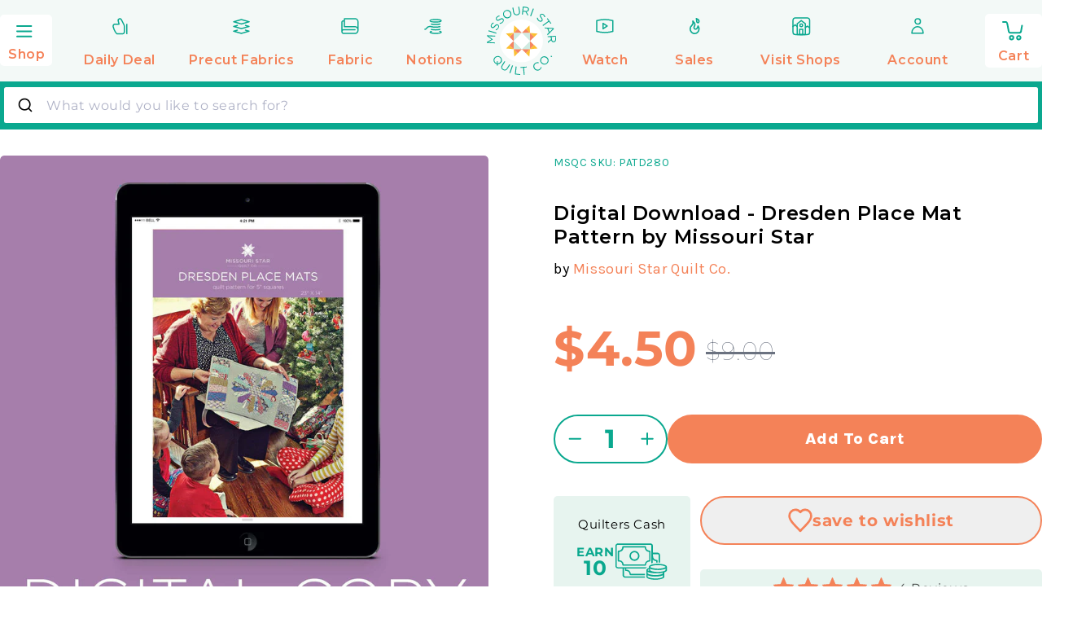

--- FILE ---
content_type: text/javascript
request_url: https://www.missouriquiltco.com/cdn/shop/t/68/assets/application.js?v=177181583844768218901753814132
body_size: 1392
content:
var chuck_img={image:"https://cdn.shopify.com/s/files/1/0299/5411/3669/t/11/assets/chuck-in-cart-no-bubbles.png?v=2441228424905278583"},fby_min=2,atccb_the_host=window.location.hostname,atccb_api_host=atccb_the_host.includes("dev")?"staging":"production",atccb_api_base=`https://${atccb_api_host}.tezcatlipoca.apps.creativity.inc/s/atc`,drawer_recent_prod_id;function updateCartCounter(cart=CartJS.cart){let item_count=0;const sku_check=["FBY","MQ","TRIM","QB"];for(let i=0;i<cart?.items?.length;i++){const item=cart.items[i];let sku_found=0;for(let sku=0;sku<sku_check.length;sku++){const sku_item=sku_check[sku];sku_found=sku_found+item.sku.includes(sku_item)}sku_found?item_count++:item_count=item_count+item.quantity}item_count?document.querySelectorAll(".cart-item-count").forEach(i=>{i.innerText=item_count,i.classList.remove("hidden")}):document.querySelectorAll(".cart-item-count").forEach(i=>{i.classList.add("hidden")}),item_count<=0&&(document.querySelectorAll(".cart-item-count").forEach(el=>{el.classList.add("hidden")}),$("#cart-summary-scroll").length>0&&document.getElementById("cart-summary-scroll").classList.add("hidden","opacity-0"))}$(document).ready(function(){updateCartCounter()});function addToCart(item_id,item_qty=1,properties={},add_src=!1,atccb=!1){CartJS.item_count===0&&CartJS.attributes._bundle_bound&&(CartJS.setAttributes({_bundle_bound:"",_bundle_total:""}),CartJS.setNote(null),CartJS.getAttributes().hasOwnProperty("_bundle_bound")&&(properties={...properties,_bundle_bound:"true"})),CartJS.addItem(item_id,item_qty,properties,{success:function(data,textStatus,jqXHR){updateCartCounter(),dataLayer.push({event:"AddToCart"}),add_src&&gtag("event",add_src),document.getElementById("drawer-curtain")!==null?(drawer_recent_prod_id=item_id,showDrawer(item_id)):notification(textStatus,data.title+" has been added to your cart.",data),dd_page===!1&&!data.sku?.includes("SUB")&&$('.new_add_to_cart[type="submit"]').text("Update"),atccb!==!1&&$.ajax({url:`${atccb_api_base}?${atccb}`,method:"GET"}).done(function(response){return response}).fail(function(error){console.error(error)})},error:function(jqXHR,textStatus,errorThrown){jqXHR.responseJSON.description!==null?notification(textStatus,jqXHR.responseJSON.description,chuck_img):notification(textStatus,jqXHR.responseJSON.message,chuck_img)}})}function updateCartItem(item,qty,props={}){CartJS.updateItemById(item.key,qty,props,{success:function(data,textStatus,jqXHR){updateCartCounter(),document.getElementById("drawer-curtain")!==null?(drawer_recent_prod_id=item.id,showDrawer(item.id)):notification(textStatus,item.product_title+" has been updated in your cart.",data.items.find(item2=>item2.variant_id===item2.id))},error:function(jqXHR,textStatus,errorThrown){jqXHR.responseJSON.description!==null?notification(textStatus,jqXHR.responseJSON.description,chuck_img):notification(textStatus,jqXHR.responseJSON.message,chuck_img)}})}function addGroupToCart(){let cartItems=[];document.getElementById("msqc-fproducts").children.forEach(i=>{if(i.dataset.available=="true"){let jsonData={};jsonData.id=parseInt(i.dataset.productid),jsonData.quantity=parseInt(i.dataset.quantity),cartItems.push(jsonData)}}),CartJS.addItems(cartItems,{success:function(data,textStatus,jqXHR){notification(textStatus,"All the available supplies have been added to your cart.",chuck_img)},error:function(jqXHR,textStatus,errorThrown){jqXHR.responseJSON.description!==null?notification(textStatus,jqXHR.responseJSON.description,current_item):notification(textStatus,jqXHR.responseJSON.message,current_item)}})}function toggleTranscript(e){document.querySelector("#p_transcript").classList.toggle("h-64"),document.getElementById("p_transcript").classList.contains("h-64")?document.getElementById("p_collapse").text="Read more":document.getElementById("p_collapse").text="Read less"}$(document).on("cart.requestStarted",function(e,c){$("#cart_spinner").length&&($("#cart_spinner").addClass("animate-spin"),notification("success","Your cart is being updated",chuck_img))}),$(document).on("cart.requestComplete",function(e,c){updateCartCounter(c),typeof Zowie<"u"&&Zowie.updateCart(),typeof window.loyaltylion<"u"&&typeof window.loyaltylion.ui<"u"&&window.loyaltylion&&window.loyaltylion.ui.refresh(),typeof free_shipping_countdown=="function"&&free_shipping_countdown(c),$("#cart_spinner").length&&$("#cart_spinner").removeClass("animate-spin"),typeof drawDrawer<"u"&&drawer_recent_prod_id&&drawDrawer(drawer_recent_prod_id),typeof updateLLPoints<"u"&&updateLLPoints(c),c.item_count===0&&c.attributes._bundle_bound&&(CartJS.setAttributes({_bundle_bound:"",_bundle_total:""}),CartJS.setNote(null))});function notification(type,title,product){let hasTime=null,toast_id=`toast-${Math.random().toString(36).slice(2)}`,toast_z=1000000099+parseInt($(".toaster").length),exclude_from_cart="";window.location.href.indexOf("cart")===-1&&(exclude_from_cart='<div class="text-sm"><a href="/cart" class="text-orange hover:text-underline">View your cart</a></div>'),$(`<div id="${toast_id}" class="toaster animate__animated hidden fixed bottom-0 w-full md:w-auto md:right-0 md:mb-8 md:mr-8 md:shadow-xl md:rounded-lg bg-white" style="z-index: ${toast_z};">
        <div class="toast_box flex justify-start items-center ml-0 sm:px-4 sm:py-4 md:pr-0 md:pl-0 md:py-0 border-l-8 md:border-l-4 md:border-r-4 md:rounded-lg">
            <img src="${product.image}" alt="${product.title}" class="h-24 w-auto p-3 rounded-l-8" />
            <div class="ml-4">
                <div class="toast_title">${title}</div>
                <div class="toast_cart_info mt-2 text-xs"><span class="toast-cart-total">{ cart.total }</span> x <span class="cart-item-count">{ cart.items }</span> items</div>
                ${exclude_from_cart}
            </div>
            <div class="toast_close self-stretch px-2 ml-4">&nbsp;</div>
        </div>
    </div>`).prependTo("body"),$(`#${toast_id} .toast-cart-total`).text(Shopify.formatMoney(CartJS.cart.total_price)),type==="success"?($(`#${toast_id} .toast_box`).removeClass("border-red").addClass("border-aqua"),$(`#${toast_id} .toast_cart_info`).hide()):($(`#${toast_id} .toast_box`).removeClass("border-aqua").addClass("border-red"),$(`#${toast_id} .toast_cart_info`).hide());const toaster=document.querySelector(`#${toast_id}`);(toaster.classList.contains("hidden")||toaster.classList.contains("animate__fadeOutRight"))&&(toaster.classList.add("animate__fadeInRight"),toaster.classList.remove("hidden","animate__fadeOutRight"),hasTime!=null&&clearTimeout(hasTime),hasTime=setTimeout(function(){return toaster.classList.remove("animate__fadeInRight"),toaster.classList.add("animate__fadeOutRight"),toaster.addEventListener("animationend",()=>{$(`#${toast_id}`).remove()}),!1},5e3))}
//# sourceMappingURL=/cdn/shop/t/68/assets/application.js.map?v=177181583844768218901753814132
